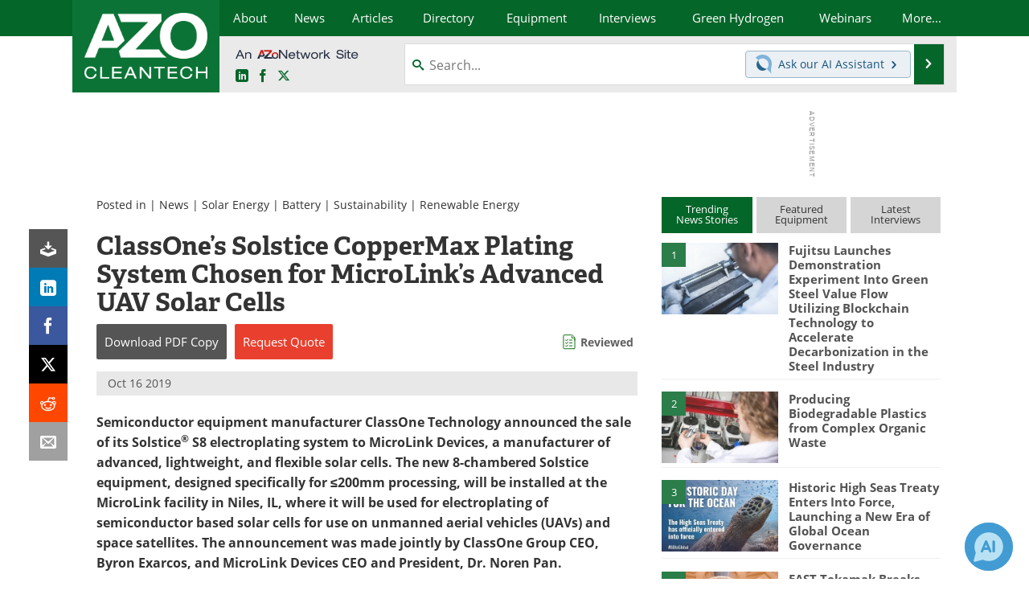

--- FILE ---
content_type: text/html; charset=utf-8
request_url: https://www.google.com/recaptcha/api2/aframe
body_size: 267
content:
<!DOCTYPE HTML><html><head><meta http-equiv="content-type" content="text/html; charset=UTF-8"></head><body><script nonce="YMORrT_-n6WGLafpZWklpA">/** Anti-fraud and anti-abuse applications only. See google.com/recaptcha */ try{var clients={'sodar':'https://pagead2.googlesyndication.com/pagead/sodar?'};window.addEventListener("message",function(a){try{if(a.source===window.parent){var b=JSON.parse(a.data);var c=clients[b['id']];if(c){var d=document.createElement('img');d.src=c+b['params']+'&rc='+(localStorage.getItem("rc::a")?sessionStorage.getItem("rc::b"):"");window.document.body.appendChild(d);sessionStorage.setItem("rc::e",parseInt(sessionStorage.getItem("rc::e")||0)+1);localStorage.setItem("rc::h",'1769019296160');}}}catch(b){}});window.parent.postMessage("_grecaptcha_ready", "*");}catch(b){}</script></body></html>